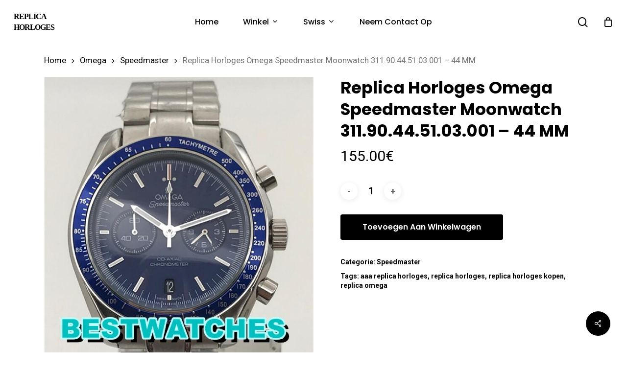

--- FILE ---
content_type: text/html; charset=UTF-8
request_url: https://www.replicahorloges.cc/horloges/replica-horloges-omega-speedmaster-moonwatch-311-90-44-51-03-001-44-mm/
body_size: 16137
content:
<!doctype html>
<html lang="nl-NL" class="no-js">
<head>
	<meta charset="UTF-8">
	<meta name="viewport" content="width=device-width, initial-scale=1, maximum-scale=1, user-scalable=0" /><meta name='robots' content='index, follow, max-image-preview:large, max-snippet:-1, max-video-preview:-1' />

	<!-- This site is optimized with the Yoast SEO plugin v20.4 - https://yoast.com/wordpress/plugins/seo/ -->
	<title>Replica Horloges Omega Speedmaster Moonwatch 311.90.44.51.03.001 - 44 MM - Replica Horloges</title>
	<link rel="canonical" href="https://www.replicahorloges.cc/horloges/replica-horloges-omega-speedmaster-moonwatch-311-90-44-51-03-001-44-mm/" />
	<meta property="og:locale" content="nl_NL" />
	<meta property="og:type" content="article" />
	<meta property="og:title" content="Replica Horloges Omega Speedmaster Moonwatch 311.90.44.51.03.001 - 44 MM - Replica Horloges" />
	<meta property="og:description" content="Brand:&nbsp;Omega&nbsp; Range:&nbsp;Speedmaster Moonwatch Model:&nbsp;311.90.44.51.03.001&nbsp; Gender:&nbsp;Mens Movement:&nbsp;Quartz Case_size:&nbsp;44 MM Case_material:&nbsp;Titanium Bracelet_material:&nbsp;Titanium Dial_type:&nbsp;Blue Baton Water_resistance:&nbsp;Water Resistant All our watches are water resistant but not waterproof; we do..." />
	<meta property="og:url" content="https://www.replicahorloges.cc/horloges/replica-horloges-omega-speedmaster-moonwatch-311-90-44-51-03-001-44-mm/" />
	<meta property="og:site_name" content="Replica Horloges" />
	<meta property="article:modified_time" content="2023-04-06T07:52:29+00:00" />
	<meta name="twitter:card" content="summary_large_image" />
	<script type="application/ld+json" class="yoast-schema-graph">{"@context":"https://schema.org","@graph":[{"@type":"WebPage","@id":"https://www.replicahorloges.cc/horloges/replica-horloges-omega-speedmaster-moonwatch-311-90-44-51-03-001-44-mm/","url":"https://www.replicahorloges.cc/horloges/replica-horloges-omega-speedmaster-moonwatch-311-90-44-51-03-001-44-mm/","name":"Replica Horloges Omega Speedmaster Moonwatch 311.90.44.51.03.001 - 44 MM - Replica Horloges","isPartOf":{"@id":"https://www.replicahorloges.cc/#website"},"primaryImageOfPage":{"@id":"https://www.replicahorloges.cc/horloges/replica-horloges-omega-speedmaster-moonwatch-311-90-44-51-03-001-44-mm/#primaryimage"},"image":{"@id":"https://www.replicahorloges.cc/horloges/replica-horloges-omega-speedmaster-moonwatch-311-90-44-51-03-001-44-mm/#primaryimage"},"thumbnailUrl":"https://www.replicahorloges.cc/wp-content/uploads/2023/04/2-44.jpg","datePublished":"2023-04-06T07:49:46+00:00","dateModified":"2023-04-06T07:52:29+00:00","breadcrumb":{"@id":"https://www.replicahorloges.cc/horloges/replica-horloges-omega-speedmaster-moonwatch-311-90-44-51-03-001-44-mm/#breadcrumb"},"inLanguage":"nl-NL","potentialAction":[{"@type":"ReadAction","target":["https://www.replicahorloges.cc/horloges/replica-horloges-omega-speedmaster-moonwatch-311-90-44-51-03-001-44-mm/"]}]},{"@type":"ImageObject","inLanguage":"nl-NL","@id":"https://www.replicahorloges.cc/horloges/replica-horloges-omega-speedmaster-moonwatch-311-90-44-51-03-001-44-mm/#primaryimage","url":"https://www.replicahorloges.cc/wp-content/uploads/2023/04/2-44.jpg","contentUrl":"https://www.replicahorloges.cc/wp-content/uploads/2023/04/2-44.jpg","width":640,"height":800},{"@type":"BreadcrumbList","@id":"https://www.replicahorloges.cc/horloges/replica-horloges-omega-speedmaster-moonwatch-311-90-44-51-03-001-44-mm/#breadcrumb","itemListElement":[{"@type":"ListItem","position":1,"name":"Home","item":"https://www.replicahorloges.cc/"},{"@type":"ListItem","position":2,"name":"Winkel","item":"https://www.replicahorloges.cc/winkel/"},{"@type":"ListItem","position":3,"name":"Replica Horloges Omega Speedmaster Moonwatch 311.90.44.51.03.001 &#8211; 44 MM"}]},{"@type":"WebSite","@id":"https://www.replicahorloges.cc/#website","url":"https://www.replicahorloges.cc/","name":"Replica Horloges","description":"AAA Replica Horloges, 1: 1 Replica Horloges Kopen","potentialAction":[{"@type":"SearchAction","target":{"@type":"EntryPoint","urlTemplate":"https://www.replicahorloges.cc/?s={search_term_string}"},"query-input":"required name=search_term_string"}],"inLanguage":"nl-NL"}]}</script>
	<!-- / Yoast SEO plugin. -->


<link rel='dns-prefetch' href='//www.replicahorloges.cc' />
<link rel='dns-prefetch' href='//fonts.googleapis.com' />
<link rel="alternate" type="application/rss+xml" title="Replica Horloges &raquo; feed" href="https://www.replicahorloges.cc/feed/" />
<link rel="alternate" type="application/rss+xml" title="Replica Horloges &raquo; reactiesfeed" href="https://www.replicahorloges.cc/comments/feed/" />
<link rel='stylesheet' id='wp-block-library-css' href='https://www.replicahorloges.cc/wp-includes/css/dist/block-library/style.min.css?ver=6.2' type='text/css' media='all' />
<link rel='stylesheet' id='wc-blocks-vendors-style-css' href='https://www.replicahorloges.cc/wp-content/plugins/woocommerce/packages/woocommerce-blocks/build/wc-blocks-vendors-style.css?ver=9.6.6' type='text/css' media='all' />
<link rel='stylesheet' id='wc-blocks-style-css' href='https://www.replicahorloges.cc/wp-content/plugins/woocommerce/packages/woocommerce-blocks/build/wc-blocks-style.css?ver=9.6.6' type='text/css' media='all' />
<link rel='stylesheet' id='yith-wcan-shortcodes-css' href='https://www.replicahorloges.cc/wp-content/plugins/yith-woocommerce-ajax-navigation/assets/css/shortcodes.css?ver=4.20.0' type='text/css' media='all' />
<style id='yith-wcan-shortcodes-inline-css' type='text/css'>
:root{
	--yith-wcan-filters_colors_titles: #434343;
	--yith-wcan-filters_colors_background: #FFFFFF;
	--yith-wcan-filters_colors_accent: #A7144C;
	--yith-wcan-filters_colors_accent_r: 167;
	--yith-wcan-filters_colors_accent_g: 20;
	--yith-wcan-filters_colors_accent_b: 76;
	--yith-wcan-color_swatches_border_radius: 100%;
	--yith-wcan-color_swatches_size: 30px;
	--yith-wcan-labels_style_background: #FFFFFF;
	--yith-wcan-labels_style_background_hover: #A7144C;
	--yith-wcan-labels_style_background_active: #A7144C;
	--yith-wcan-labels_style_text: #434343;
	--yith-wcan-labels_style_text_hover: #FFFFFF;
	--yith-wcan-labels_style_text_active: #FFFFFF;
	--yith-wcan-anchors_style_text: #434343;
	--yith-wcan-anchors_style_text_hover: #A7144C;
	--yith-wcan-anchors_style_text_active: #A7144C;
}
</style>
<link rel='stylesheet' id='classic-theme-styles-css' href='https://www.replicahorloges.cc/wp-includes/css/classic-themes.min.css?ver=6.2' type='text/css' media='all' />
<style id='global-styles-inline-css' type='text/css'>
body{--wp--preset--color--black: #000000;--wp--preset--color--cyan-bluish-gray: #abb8c3;--wp--preset--color--white: #ffffff;--wp--preset--color--pale-pink: #f78da7;--wp--preset--color--vivid-red: #cf2e2e;--wp--preset--color--luminous-vivid-orange: #ff6900;--wp--preset--color--luminous-vivid-amber: #fcb900;--wp--preset--color--light-green-cyan: #7bdcb5;--wp--preset--color--vivid-green-cyan: #00d084;--wp--preset--color--pale-cyan-blue: #8ed1fc;--wp--preset--color--vivid-cyan-blue: #0693e3;--wp--preset--color--vivid-purple: #9b51e0;--wp--preset--gradient--vivid-cyan-blue-to-vivid-purple: linear-gradient(135deg,rgba(6,147,227,1) 0%,rgb(155,81,224) 100%);--wp--preset--gradient--light-green-cyan-to-vivid-green-cyan: linear-gradient(135deg,rgb(122,220,180) 0%,rgb(0,208,130) 100%);--wp--preset--gradient--luminous-vivid-amber-to-luminous-vivid-orange: linear-gradient(135deg,rgba(252,185,0,1) 0%,rgba(255,105,0,1) 100%);--wp--preset--gradient--luminous-vivid-orange-to-vivid-red: linear-gradient(135deg,rgba(255,105,0,1) 0%,rgb(207,46,46) 100%);--wp--preset--gradient--very-light-gray-to-cyan-bluish-gray: linear-gradient(135deg,rgb(238,238,238) 0%,rgb(169,184,195) 100%);--wp--preset--gradient--cool-to-warm-spectrum: linear-gradient(135deg,rgb(74,234,220) 0%,rgb(151,120,209) 20%,rgb(207,42,186) 40%,rgb(238,44,130) 60%,rgb(251,105,98) 80%,rgb(254,248,76) 100%);--wp--preset--gradient--blush-light-purple: linear-gradient(135deg,rgb(255,206,236) 0%,rgb(152,150,240) 100%);--wp--preset--gradient--blush-bordeaux: linear-gradient(135deg,rgb(254,205,165) 0%,rgb(254,45,45) 50%,rgb(107,0,62) 100%);--wp--preset--gradient--luminous-dusk: linear-gradient(135deg,rgb(255,203,112) 0%,rgb(199,81,192) 50%,rgb(65,88,208) 100%);--wp--preset--gradient--pale-ocean: linear-gradient(135deg,rgb(255,245,203) 0%,rgb(182,227,212) 50%,rgb(51,167,181) 100%);--wp--preset--gradient--electric-grass: linear-gradient(135deg,rgb(202,248,128) 0%,rgb(113,206,126) 100%);--wp--preset--gradient--midnight: linear-gradient(135deg,rgb(2,3,129) 0%,rgb(40,116,252) 100%);--wp--preset--duotone--dark-grayscale: url('#wp-duotone-dark-grayscale');--wp--preset--duotone--grayscale: url('#wp-duotone-grayscale');--wp--preset--duotone--purple-yellow: url('#wp-duotone-purple-yellow');--wp--preset--duotone--blue-red: url('#wp-duotone-blue-red');--wp--preset--duotone--midnight: url('#wp-duotone-midnight');--wp--preset--duotone--magenta-yellow: url('#wp-duotone-magenta-yellow');--wp--preset--duotone--purple-green: url('#wp-duotone-purple-green');--wp--preset--duotone--blue-orange: url('#wp-duotone-blue-orange');--wp--preset--font-size--small: 13px;--wp--preset--font-size--medium: 20px;--wp--preset--font-size--large: 36px;--wp--preset--font-size--x-large: 42px;--wp--preset--spacing--20: 0.44rem;--wp--preset--spacing--30: 0.67rem;--wp--preset--spacing--40: 1rem;--wp--preset--spacing--50: 1.5rem;--wp--preset--spacing--60: 2.25rem;--wp--preset--spacing--70: 3.38rem;--wp--preset--spacing--80: 5.06rem;--wp--preset--shadow--natural: 6px 6px 9px rgba(0, 0, 0, 0.2);--wp--preset--shadow--deep: 12px 12px 50px rgba(0, 0, 0, 0.4);--wp--preset--shadow--sharp: 6px 6px 0px rgba(0, 0, 0, 0.2);--wp--preset--shadow--outlined: 6px 6px 0px -3px rgba(255, 255, 255, 1), 6px 6px rgba(0, 0, 0, 1);--wp--preset--shadow--crisp: 6px 6px 0px rgba(0, 0, 0, 1);}:where(.is-layout-flex){gap: 0.5em;}body .is-layout-flow > .alignleft{float: left;margin-inline-start: 0;margin-inline-end: 2em;}body .is-layout-flow > .alignright{float: right;margin-inline-start: 2em;margin-inline-end: 0;}body .is-layout-flow > .aligncenter{margin-left: auto !important;margin-right: auto !important;}body .is-layout-constrained > .alignleft{float: left;margin-inline-start: 0;margin-inline-end: 2em;}body .is-layout-constrained > .alignright{float: right;margin-inline-start: 2em;margin-inline-end: 0;}body .is-layout-constrained > .aligncenter{margin-left: auto !important;margin-right: auto !important;}body .is-layout-constrained > :where(:not(.alignleft):not(.alignright):not(.alignfull)){max-width: var(--wp--style--global--content-size);margin-left: auto !important;margin-right: auto !important;}body .is-layout-constrained > .alignwide{max-width: var(--wp--style--global--wide-size);}body .is-layout-flex{display: flex;}body .is-layout-flex{flex-wrap: wrap;align-items: center;}body .is-layout-flex > *{margin: 0;}:where(.wp-block-columns.is-layout-flex){gap: 2em;}.has-black-color{color: var(--wp--preset--color--black) !important;}.has-cyan-bluish-gray-color{color: var(--wp--preset--color--cyan-bluish-gray) !important;}.has-white-color{color: var(--wp--preset--color--white) !important;}.has-pale-pink-color{color: var(--wp--preset--color--pale-pink) !important;}.has-vivid-red-color{color: var(--wp--preset--color--vivid-red) !important;}.has-luminous-vivid-orange-color{color: var(--wp--preset--color--luminous-vivid-orange) !important;}.has-luminous-vivid-amber-color{color: var(--wp--preset--color--luminous-vivid-amber) !important;}.has-light-green-cyan-color{color: var(--wp--preset--color--light-green-cyan) !important;}.has-vivid-green-cyan-color{color: var(--wp--preset--color--vivid-green-cyan) !important;}.has-pale-cyan-blue-color{color: var(--wp--preset--color--pale-cyan-blue) !important;}.has-vivid-cyan-blue-color{color: var(--wp--preset--color--vivid-cyan-blue) !important;}.has-vivid-purple-color{color: var(--wp--preset--color--vivid-purple) !important;}.has-black-background-color{background-color: var(--wp--preset--color--black) !important;}.has-cyan-bluish-gray-background-color{background-color: var(--wp--preset--color--cyan-bluish-gray) !important;}.has-white-background-color{background-color: var(--wp--preset--color--white) !important;}.has-pale-pink-background-color{background-color: var(--wp--preset--color--pale-pink) !important;}.has-vivid-red-background-color{background-color: var(--wp--preset--color--vivid-red) !important;}.has-luminous-vivid-orange-background-color{background-color: var(--wp--preset--color--luminous-vivid-orange) !important;}.has-luminous-vivid-amber-background-color{background-color: var(--wp--preset--color--luminous-vivid-amber) !important;}.has-light-green-cyan-background-color{background-color: var(--wp--preset--color--light-green-cyan) !important;}.has-vivid-green-cyan-background-color{background-color: var(--wp--preset--color--vivid-green-cyan) !important;}.has-pale-cyan-blue-background-color{background-color: var(--wp--preset--color--pale-cyan-blue) !important;}.has-vivid-cyan-blue-background-color{background-color: var(--wp--preset--color--vivid-cyan-blue) !important;}.has-vivid-purple-background-color{background-color: var(--wp--preset--color--vivid-purple) !important;}.has-black-border-color{border-color: var(--wp--preset--color--black) !important;}.has-cyan-bluish-gray-border-color{border-color: var(--wp--preset--color--cyan-bluish-gray) !important;}.has-white-border-color{border-color: var(--wp--preset--color--white) !important;}.has-pale-pink-border-color{border-color: var(--wp--preset--color--pale-pink) !important;}.has-vivid-red-border-color{border-color: var(--wp--preset--color--vivid-red) !important;}.has-luminous-vivid-orange-border-color{border-color: var(--wp--preset--color--luminous-vivid-orange) !important;}.has-luminous-vivid-amber-border-color{border-color: var(--wp--preset--color--luminous-vivid-amber) !important;}.has-light-green-cyan-border-color{border-color: var(--wp--preset--color--light-green-cyan) !important;}.has-vivid-green-cyan-border-color{border-color: var(--wp--preset--color--vivid-green-cyan) !important;}.has-pale-cyan-blue-border-color{border-color: var(--wp--preset--color--pale-cyan-blue) !important;}.has-vivid-cyan-blue-border-color{border-color: var(--wp--preset--color--vivid-cyan-blue) !important;}.has-vivid-purple-border-color{border-color: var(--wp--preset--color--vivid-purple) !important;}.has-vivid-cyan-blue-to-vivid-purple-gradient-background{background: var(--wp--preset--gradient--vivid-cyan-blue-to-vivid-purple) !important;}.has-light-green-cyan-to-vivid-green-cyan-gradient-background{background: var(--wp--preset--gradient--light-green-cyan-to-vivid-green-cyan) !important;}.has-luminous-vivid-amber-to-luminous-vivid-orange-gradient-background{background: var(--wp--preset--gradient--luminous-vivid-amber-to-luminous-vivid-orange) !important;}.has-luminous-vivid-orange-to-vivid-red-gradient-background{background: var(--wp--preset--gradient--luminous-vivid-orange-to-vivid-red) !important;}.has-very-light-gray-to-cyan-bluish-gray-gradient-background{background: var(--wp--preset--gradient--very-light-gray-to-cyan-bluish-gray) !important;}.has-cool-to-warm-spectrum-gradient-background{background: var(--wp--preset--gradient--cool-to-warm-spectrum) !important;}.has-blush-light-purple-gradient-background{background: var(--wp--preset--gradient--blush-light-purple) !important;}.has-blush-bordeaux-gradient-background{background: var(--wp--preset--gradient--blush-bordeaux) !important;}.has-luminous-dusk-gradient-background{background: var(--wp--preset--gradient--luminous-dusk) !important;}.has-pale-ocean-gradient-background{background: var(--wp--preset--gradient--pale-ocean) !important;}.has-electric-grass-gradient-background{background: var(--wp--preset--gradient--electric-grass) !important;}.has-midnight-gradient-background{background: var(--wp--preset--gradient--midnight) !important;}.has-small-font-size{font-size: var(--wp--preset--font-size--small) !important;}.has-medium-font-size{font-size: var(--wp--preset--font-size--medium) !important;}.has-large-font-size{font-size: var(--wp--preset--font-size--large) !important;}.has-x-large-font-size{font-size: var(--wp--preset--font-size--x-large) !important;}
.wp-block-navigation a:where(:not(.wp-element-button)){color: inherit;}
:where(.wp-block-columns.is-layout-flex){gap: 2em;}
.wp-block-pullquote{font-size: 1.5em;line-height: 1.6;}
</style>
<link rel='stylesheet' id='salient-social-css' href='https://www.replicahorloges.cc/wp-content/plugins/salient-social/css/style.css?ver=1.2' type='text/css' media='all' />
<style id='salient-social-inline-css' type='text/css'>

  .sharing-default-minimal .nectar-love.loved,
  body .nectar-social[data-color-override="override"].fixed > a:before, 
  body .nectar-social[data-color-override="override"].fixed .nectar-social-inner a,
  .sharing-default-minimal .nectar-social[data-color-override="override"] .nectar-social-inner a:hover {
    background-color: #000000;
  }
  .nectar-social.hover .nectar-love.loved,
  .nectar-social.hover > .nectar-love-button a:hover,
  .nectar-social[data-color-override="override"].hover > div a:hover,
  #single-below-header .nectar-social[data-color-override="override"].hover > div a:hover,
  .nectar-social[data-color-override="override"].hover .share-btn:hover,
  .sharing-default-minimal .nectar-social[data-color-override="override"] .nectar-social-inner a {
    border-color: #000000;
  }
  #single-below-header .nectar-social.hover .nectar-love.loved i,
  #single-below-header .nectar-social.hover[data-color-override="override"] a:hover,
  #single-below-header .nectar-social.hover[data-color-override="override"] a:hover i,
  #single-below-header .nectar-social.hover .nectar-love-button a:hover i,
  .nectar-love:hover i,
  .hover .nectar-love:hover .total_loves,
  .nectar-love.loved i,
  .nectar-social.hover .nectar-love.loved .total_loves,
  .nectar-social.hover .share-btn:hover, 
  .nectar-social[data-color-override="override"].hover .nectar-social-inner a:hover,
  .nectar-social[data-color-override="override"].hover > div:hover span,
  .sharing-default-minimal .nectar-social[data-color-override="override"] .nectar-social-inner a:not(:hover) i,
  .sharing-default-minimal .nectar-social[data-color-override="override"] .nectar-social-inner a:not(:hover) {
    color: #000000;
  }
</style>
<link rel='stylesheet' id='photoswipe-css' href='https://www.replicahorloges.cc/wp-content/plugins/woocommerce/assets/css/photoswipe/photoswipe.min.css?ver=7.5.1' type='text/css' media='all' />
<link rel='stylesheet' id='photoswipe-default-skin-css' href='https://www.replicahorloges.cc/wp-content/plugins/woocommerce/assets/css/photoswipe/default-skin/default-skin.min.css?ver=7.5.1' type='text/css' media='all' />
<link rel='stylesheet' id='woocommerce-layout-css' href='https://www.replicahorloges.cc/wp-content/plugins/woocommerce/assets/css/woocommerce-layout.css?ver=7.5.1' type='text/css' media='all' />
<link rel='stylesheet' id='woocommerce-smallscreen-css' href='https://www.replicahorloges.cc/wp-content/plugins/woocommerce/assets/css/woocommerce-smallscreen.css?ver=7.5.1' type='text/css' media='only screen and (max-width: 768px)' />
<link rel='stylesheet' id='woocommerce-general-css' href='https://www.replicahorloges.cc/wp-content/plugins/woocommerce/assets/css/woocommerce.css?ver=7.5.1' type='text/css' media='all' />
<style id='woocommerce-inline-inline-css' type='text/css'>
.woocommerce form .form-row .required { visibility: visible; }
</style>
<link rel='stylesheet' id='font-awesome-css' href='https://www.replicahorloges.cc/wp-content/themes/salient/css/font-awesome-legacy.min.css?ver=4.7.1' type='text/css' media='all' />
<style id='font-awesome-inline-css' type='text/css'>
[data-font="FontAwesome"]:before {font-family: 'FontAwesome' !important;content: attr(data-icon) !important;speak: none !important;font-weight: normal !important;font-variant: normal !important;text-transform: none !important;line-height: 1 !important;font-style: normal !important;-webkit-font-smoothing: antialiased !important;-moz-osx-font-smoothing: grayscale !important;}
</style>
<link rel='stylesheet' id='salient-grid-system-css' href='https://www.replicahorloges.cc/wp-content/themes/salient/css/grid-system.css?ver=13.0.6' type='text/css' media='all' />
<link rel='stylesheet' id='main-styles-css' href='https://www.replicahorloges.cc/wp-content/themes/salient/css/style.css?ver=13.0.6' type='text/css' media='all' />
<link rel='stylesheet' id='nectar-header-layout-centered-menu-css' href='https://www.replicahorloges.cc/wp-content/themes/salient/css/header/header-layout-centered-menu.css?ver=13.0.6' type='text/css' media='all' />
<link rel='stylesheet' id='nectar-element-recent-posts-css' href='https://www.replicahorloges.cc/wp-content/themes/salient/css/elements/element-recent-posts.css?ver=13.0.6' type='text/css' media='all' />
<link rel='stylesheet' id='nectar_default_font_open_sans-css' href='https://fonts.googleapis.com/css?family=Open+Sans%3A300%2C400%2C600%2C700&#038;subset=latin%2Clatin-ext' type='text/css' media='all' />
<link rel='stylesheet' id='responsive-css' href='https://www.replicahorloges.cc/wp-content/themes/salient/css/responsive.css?ver=13.0.6' type='text/css' media='all' />
<link rel='stylesheet' id='nectar-product-style-minimal-css' href='https://www.replicahorloges.cc/wp-content/themes/salient/css/third-party/woocommerce/product-style-minimal.css?ver=13.0.6' type='text/css' media='all' />
<link rel='stylesheet' id='woocommerce-css' href='https://www.replicahorloges.cc/wp-content/themes/salient/css/woocommerce.css?ver=13.0.6' type='text/css' media='all' />
<link rel='stylesheet' id='nectar-woocommerce-single-css' href='https://www.replicahorloges.cc/wp-content/themes/salient/css/third-party/woocommerce/product-single.css?ver=13.0.6' type='text/css' media='all' />
<link rel='stylesheet' id='select2-css' href='https://www.replicahorloges.cc/wp-content/plugins/woocommerce/assets/css/select2.css?ver=7.5.1' type='text/css' media='all' />
<link rel='stylesheet' id='skin-material-css' href='https://www.replicahorloges.cc/wp-content/themes/salient/css/skin-material.css?ver=13.0.6' type='text/css' media='all' />
<link rel='stylesheet' id='salient-wp-menu-dynamic-css' href='https://www.replicahorloges.cc/wp-content/uploads/salient/menu-dynamic.css?ver=80713' type='text/css' media='all' />
<link rel='stylesheet' id='nectar-widget-posts-css' href='https://www.replicahorloges.cc/wp-content/themes/salient/css/elements/widget-nectar-posts.css?ver=13.0.6' type='text/css' media='all' />
<link rel='stylesheet' id='dynamic-css-css' href='https://www.replicahorloges.cc/wp-content/themes/salient/css/salient-dynamic-styles.css?ver=62829' type='text/css' media='all' />
<style id='dynamic-css-inline-css' type='text/css'>
#header-space{background-color:#ffffff}@media only screen and (min-width:1000px){body #ajax-content-wrap.no-scroll{min-height:calc(100vh - 68px);height:calc(100vh - 68px)!important;}}@media only screen and (min-width:1000px){#page-header-wrap.fullscreen-header,#page-header-wrap.fullscreen-header #page-header-bg,html:not(.nectar-box-roll-loaded) .nectar-box-roll > #page-header-bg.fullscreen-header,.nectar_fullscreen_zoom_recent_projects,#nectar_fullscreen_rows:not(.afterLoaded) > div{height:calc(100vh - 67px);}.wpb_row.vc_row-o-full-height.top-level,.wpb_row.vc_row-o-full-height.top-level > .col.span_12{min-height:calc(100vh - 67px);}html:not(.nectar-box-roll-loaded) .nectar-box-roll > #page-header-bg.fullscreen-header{top:68px;}.nectar-slider-wrap[data-fullscreen="true"]:not(.loaded),.nectar-slider-wrap[data-fullscreen="true"]:not(.loaded) .swiper-container{height:calc(100vh - 66px)!important;}.admin-bar .nectar-slider-wrap[data-fullscreen="true"]:not(.loaded),.admin-bar .nectar-slider-wrap[data-fullscreen="true"]:not(.loaded) .swiper-container{height:calc(100vh - 66px - 32px)!important;}}.woocommerce.single-product #single-meta{position:relative!important;top:0!important;margin:0;left:8px;height:auto;}.woocommerce.single-product #single-meta:after{display:block;content:" ";clear:both;height:1px;}.woocommerce ul.products li.product.material,.woocommerce-page ul.products li.product.material{background-color:#ffffff;}.woocommerce ul.products li.product.minimal .product-wrap,.woocommerce ul.products li.product.minimal .background-color-expand,.woocommerce-page ul.products li.product.minimal .product-wrap,.woocommerce-page ul.products li.product.minimal .background-color-expand{background-color:#ffffff;}.screen-reader-text,.nectar-skip-to-content:not(:focus){border:0;clip:rect(1px,1px,1px,1px);clip-path:inset(50%);height:1px;margin:-1px;overflow:hidden;padding:0;position:absolute!important;width:1px;word-wrap:normal!important;}
#top #logo{font-family:Times New Roman;text-transform: uppercase;font-size:16px;}
</style>
<link rel='stylesheet' id='redux-google-fonts-salient_redux-css' href='https://fonts.googleapis.com/css?family=Poppins%3A500%2C600%2C700%2C400%2C400italic%7CRoboto%3A500%2C400%2C700%7CMontserrat%3A500&#038;subset=latin%2Clatin-ext&#038;ver=1680848747' type='text/css' media='all' />
<script type="text/template" id="tmpl-variation-template">
	<div class="woocommerce-variation-description">{{{ data.variation.variation_description }}}</div>
	<div class="woocommerce-variation-price">{{{ data.variation.price_html }}}</div>
	<div class="woocommerce-variation-availability">{{{ data.variation.availability_html }}}</div>
</script>
<script type="text/template" id="tmpl-unavailable-variation-template">
	<p>Dit product is niet beschikbaar. Kies een andere combinatie.</p>
</script>
<script type='text/javascript' src='https://www.replicahorloges.cc/wp-includes/js/jquery/jquery.min.js?ver=3.6.3' id='jquery-core-js'></script>
<script type='text/javascript' src='https://www.replicahorloges.cc/wp-includes/js/jquery/jquery-migrate.min.js?ver=3.4.0' id='jquery-migrate-js'></script>
<script type='text/javascript' src='https://www.replicahorloges.cc/wp-content/plugins/woocommerce/assets/js/jquery-blockui/jquery.blockUI.min.js?ver=2.7.0-wc.7.5.1' id='jquery-blockui-js'></script>
<script type='text/javascript' id='wc-add-to-cart-js-extra'>
/* <![CDATA[ */
var wc_add_to_cart_params = {"ajax_url":"\/wp-admin\/admin-ajax.php","wc_ajax_url":"\/?wc-ajax=%%endpoint%%","i18n_view_cart":"Bekijk winkelwagen","cart_url":"https:\/\/www.replicahorloges.cc\/winkelwagen\/","is_cart":"","cart_redirect_after_add":"no"};
/* ]]> */
</script>
<script type='text/javascript' src='https://www.replicahorloges.cc/wp-content/plugins/woocommerce/assets/js/frontend/add-to-cart.min.js?ver=7.5.1' id='wc-add-to-cart-js'></script>
<script type='text/javascript' src='https://www.replicahorloges.cc/wp-content/plugins/js_composer_salient/assets/js/vendors/woocommerce-add-to-cart.js?ver=6.6.0' id='vc_woocommerce-add-to-cart-js-js'></script>
<link rel="https://api.w.org/" href="https://www.replicahorloges.cc/wp-json/" /><link rel="alternate" type="application/json" href="https://www.replicahorloges.cc/wp-json/wp/v2/product/8038" /><link rel="EditURI" type="application/rsd+xml" title="RSD" href="https://www.replicahorloges.cc/xmlrpc.php?rsd" />
<meta name="generator" content="WordPress 6.2" />
<meta name="generator" content="WooCommerce 7.5.1" />
<link rel='shortlink' href='https://www.replicahorloges.cc/?p=8038' />
<link rel="alternate" type="application/json+oembed" href="https://www.replicahorloges.cc/wp-json/oembed/1.0/embed?url=https%3A%2F%2Fwww.replicahorloges.cc%2Fhorloges%2Freplica-horloges-omega-speedmaster-moonwatch-311-90-44-51-03-001-44-mm%2F" />
<link rel="alternate" type="text/xml+oembed" href="https://www.replicahorloges.cc/wp-json/oembed/1.0/embed?url=https%3A%2F%2Fwww.replicahorloges.cc%2Fhorloges%2Freplica-horloges-omega-speedmaster-moonwatch-311-90-44-51-03-001-44-mm%2F&#038;format=xml" />
<script type="text/javascript"> var root = document.getElementsByTagName( "html" )[0]; root.setAttribute( "class", "js" ); </script>	<noscript><style>.woocommerce-product-gallery{ opacity: 1 !important; }</style></noscript>
	<meta name="generator" content="Powered by WPBakery Page Builder - drag and drop page builder for WordPress."/>
<noscript><style> .wpb_animate_when_almost_visible { opacity: 1; }</style></noscript></head><body class="product-template-default single single-product postid-8038 theme-salient woocommerce woocommerce-page woocommerce-no-js yith-wcan-free material wpb-js-composer js-comp-ver-6.6.0 vc_responsive" data-footer-reveal="false" data-footer-reveal-shadow="none" data-header-format="centered-menu" data-body-border="off" data-boxed-style="" data-header-breakpoint="1000" data-dropdown-style="minimal" data-cae="easeOutQuart" data-cad="700" data-megamenu-width="full-width" data-aie="none" data-ls="fancybox" data-apte="standard" data-hhun="0" data-fancy-form-rcs="1" data-form-style="default" data-form-submit="regular" data-is="minimal" data-button-style="slightly_rounded_shadow" data-user-account-button="false" data-flex-cols="true" data-col-gap="default" data-header-inherit-rc="false" data-header-search="true" data-animated-anchors="true" data-ajax-transitions="false" data-full-width-header="true" data-slide-out-widget-area="true" data-slide-out-widget-area-style="slide-out-from-right" data-user-set-ocm="off" data-loading-animation="none" data-bg-header="false" data-responsive="1" data-ext-responsive="true" data-ext-padding="90" data-header-resize="1" data-header-color="custom" data-cart="true" data-remove-m-parallax="" data-remove-m-video-bgs="" data-m-animate="0" data-force-header-trans-color="light" data-smooth-scrolling="0" data-permanent-transparent="false" >
	
	<script type="text/javascript">
	 (function(window, document) {

		 if(navigator.userAgent.match(/(Android|iPod|iPhone|iPad|BlackBerry|IEMobile|Opera Mini)/)) {
			 document.body.className += " using-mobile-browser ";
		 }

		 if( !("ontouchstart" in window) ) {

			 var body = document.querySelector("body");
			 var winW = window.innerWidth;
			 var bodyW = body.clientWidth;

			 if (winW > bodyW + 4) {
				 body.setAttribute("style", "--scroll-bar-w: " + (winW - bodyW - 4) + "px");
			 } else {
				 body.setAttribute("style", "--scroll-bar-w: 0px");
			 }
		 }

	 })(window, document);
   </script><a href="#ajax-content-wrap" class="nectar-skip-to-content">Skip to main content</a><div class="ocm-effect-wrap"><div class="ocm-effect-wrap-inner">	
	<div id="header-space"  data-header-mobile-fixed='1'></div> 
	
		<div id="header-outer" data-has-menu="true" data-has-buttons="yes" data-header-button_style="default" data-using-pr-menu="false" data-mobile-fixed="1" data-ptnm="false" data-lhe="default" data-user-set-bg="#ffffff" data-format="centered-menu" data-permanent-transparent="false" data-megamenu-rt="1" data-remove-fixed="0" data-header-resize="1" data-cart="true" data-transparency-option="" data-box-shadow="small" data-shrink-num="6" data-using-secondary="0" data-using-logo="0" data-logo-height="22" data-m-logo-height="24" data-padding="23" data-full-width="true" data-condense="false" >
		
<div id="search-outer" class="nectar">
	<div id="search">
		<div class="container">
			 <div id="search-box">
				 <div class="inner-wrap">
					 <div class="col span_12">
						  <form role="search" action="https://www.replicahorloges.cc/" method="GET">
														 <input type="text" name="s" id="s" value="" aria-label="Search" placeholder="Search" />
							 
						<span>Hit enter to search or ESC to close</span>
												</form>
					</div><!--/span_12-->
				</div><!--/inner-wrap-->
			 </div><!--/search-box-->
			 <div id="close"><a href="#"><span class="screen-reader-text">Close Search</span>
				<span class="close-wrap"> <span class="close-line close-line1"></span> <span class="close-line close-line2"></span> </span>				 </a></div>
		 </div><!--/container-->
	</div><!--/search-->
</div><!--/search-outer-->

<header id="top">
	<div class="container">
		<div class="row">
			<div class="col span_3">
								<a id="logo" href="https://www.replicahorloges.cc" data-supplied-ml-starting-dark="false" data-supplied-ml-starting="false" data-supplied-ml="false" class="no-image">
					Replica Horloges				</a>
							</div><!--/span_3-->

			<div class="col span_9 col_last">
									<a class="mobile-search" href="#searchbox"><span class="nectar-icon icon-salient-search" aria-hidden="true"></span><span class="screen-reader-text">search</span></a>
					
						<a id="mobile-cart-link" data-cart-style="dropdown" href="https://www.replicahorloges.cc/winkelwagen/"><i class="icon-salient-cart"></i><div class="cart-wrap"><span>0 </span></div></a>
																			<div class="slide-out-widget-area-toggle mobile-icon slide-out-from-right" data-custom-color="false" data-icon-animation="simple-transform">
						<div> <a href="#sidewidgetarea" aria-label="Navigation Menu" aria-expanded="false" class="closed">
							<span class="screen-reader-text">Menu</span><span aria-hidden="true"> <i class="lines-button x2"> <i class="lines"></i> </i> </span>
						</a></div>
					</div>
				
									<nav>
													<ul class="sf-menu">
								<li id="menu-item-10987" class="menu-item menu-item-type-custom menu-item-object-custom menu-item-home nectar-regular-menu-item menu-item-10987"><a href="https://www.replicahorloges.cc/"><span class="menu-title-text">Home</span></a></li>
<li id="menu-item-11014" class="menu-item menu-item-type-custom menu-item-object-custom menu-item-has-children nectar-regular-menu-item sf-with-ul menu-item-11014"><a href="/winkel/"><span class="menu-title-text">Winkel</span><span class="sf-sub-indicator"><i class="fa fa-angle-down icon-in-menu" aria-hidden="true"></i></span></a>
<ul class="sub-menu">
	<li id="menu-item-11006" class="menu-item menu-item-type-taxonomy menu-item-object-product_cat nectar-regular-menu-item menu-item-11006"><a href="https://www.replicahorloges.cc/horloges-categorie/rolex/"><span class="menu-title-text">Rolex</span></a></li>
	<li id="menu-item-10992" class="menu-item menu-item-type-taxonomy menu-item-object-product_cat nectar-regular-menu-item menu-item-10992"><a href="https://www.replicahorloges.cc/horloges-categorie/breitling/"><span class="menu-title-text">Breitling</span></a></li>
	<li id="menu-item-10997" class="menu-item menu-item-type-taxonomy menu-item-object-product_cat current-product-ancestor nectar-regular-menu-item menu-item-10997"><a href="https://www.replicahorloges.cc/horloges-categorie/omega/"><span class="menu-title-text">Omega</span></a></li>
	<li id="menu-item-10993" class="menu-item menu-item-type-taxonomy menu-item-object-product_cat nectar-regular-menu-item menu-item-10993"><a href="https://www.replicahorloges.cc/horloges-categorie/cartier/"><span class="menu-title-text">Cartier</span></a></li>
	<li id="menu-item-11004" class="menu-item menu-item-type-taxonomy menu-item-object-product_cat nectar-regular-menu-item menu-item-11004"><a href="https://www.replicahorloges.cc/horloges-categorie/panerai/"><span class="menu-title-text">Panerai</span></a></li>
	<li id="menu-item-10995" class="menu-item menu-item-type-taxonomy menu-item-object-product_cat nectar-regular-menu-item menu-item-10995"><a href="https://www.replicahorloges.cc/horloges-categorie/hublot/"><span class="menu-title-text">Hublot</span></a></li>
	<li id="menu-item-10996" class="menu-item menu-item-type-taxonomy menu-item-object-product_cat nectar-regular-menu-item menu-item-10996"><a href="https://www.replicahorloges.cc/horloges-categorie/iwc/"><span class="menu-title-text">IWC</span></a></li>
	<li id="menu-item-10989" class="menu-item menu-item-type-taxonomy menu-item-object-product_cat nectar-regular-menu-item menu-item-10989"><a href="https://www.replicahorloges.cc/horloges-categorie/audemars-piguet/"><span class="menu-title-text">Audemars Piguet</span></a></li>
	<li id="menu-item-10990" class="menu-item menu-item-type-taxonomy menu-item-object-product_cat nectar-regular-menu-item menu-item-10990"><a href="https://www.replicahorloges.cc/horloges-categorie/bell-and-ross/"><span class="menu-title-text">Bell and Ross</span></a></li>
	<li id="menu-item-10994" class="menu-item menu-item-type-taxonomy menu-item-object-product_cat nectar-regular-menu-item menu-item-10994"><a href="https://www.replicahorloges.cc/horloges-categorie/franck-muller/"><span class="menu-title-text">Franck Muller</span></a></li>
	<li id="menu-item-11005" class="menu-item menu-item-type-taxonomy menu-item-object-product_cat nectar-regular-menu-item menu-item-11005"><a href="https://www.replicahorloges.cc/horloges-categorie/patek-philippe/"><span class="menu-title-text">Patek Philippe</span></a></li>
	<li id="menu-item-11011" class="menu-item menu-item-type-taxonomy menu-item-object-product_cat nectar-regular-menu-item menu-item-11011"><a href="https://www.replicahorloges.cc/horloges-categorie/tag-heuer/"><span class="menu-title-text">Tag Heuer</span></a></li>
	<li id="menu-item-10988" class="menu-item menu-item-type-taxonomy menu-item-object-product_cat nectar-regular-menu-item menu-item-10988"><a href="https://www.replicahorloges.cc/horloges-categorie/a-lange-sohne/"><span class="menu-title-text">A.Lange &amp; Sohne</span></a></li>
	<li id="menu-item-11012" class="menu-item menu-item-type-taxonomy menu-item-object-product_cat nectar-regular-menu-item menu-item-11012"><a href="https://www.replicahorloges.cc/horloges-categorie/u-boat/"><span class="menu-title-text">U-Boat</span></a></li>
	<li id="menu-item-11013" class="menu-item menu-item-type-taxonomy menu-item-object-product_cat nectar-regular-menu-item menu-item-11013"><a href="https://www.replicahorloges.cc/horloges-categorie/vacheron-constantin/"><span class="menu-title-text">Vacheron Constantin</span></a></li>
	<li id="menu-item-10991" class="menu-item menu-item-type-taxonomy menu-item-object-product_cat nectar-regular-menu-item menu-item-10991"><a href="https://www.replicahorloges.cc/horloges-categorie/box/"><span class="menu-title-text">BOX</span></a></li>
</ul>
</li>
<li id="menu-item-11007" class="menu-item menu-item-type-taxonomy menu-item-object-product_cat menu-item-has-children nectar-regular-menu-item sf-with-ul menu-item-11007"><a href="https://www.replicahorloges.cc/horloges-categorie/swiss/"><span class="menu-title-text">Swiss</span><span class="sf-sub-indicator"><i class="fa fa-angle-down icon-in-menu" aria-hidden="true"></i></span></a>
<ul class="sub-menu">
	<li id="menu-item-11010" class="menu-item menu-item-type-taxonomy menu-item-object-product_cat nectar-regular-menu-item menu-item-11010"><a href="https://www.replicahorloges.cc/horloges-categorie/swiss/rolex-swiss/"><span class="menu-title-text">Rolex</span></a></li>
	<li id="menu-item-10999" class="menu-item menu-item-type-taxonomy menu-item-object-product_cat nectar-regular-menu-item menu-item-10999"><a href="https://www.replicahorloges.cc/horloges-categorie/swiss/breitling-swiss/"><span class="menu-title-text">Breitling</span></a></li>
	<li id="menu-item-11003" class="menu-item menu-item-type-taxonomy menu-item-object-product_cat nectar-regular-menu-item menu-item-11003"><a href="https://www.replicahorloges.cc/horloges-categorie/swiss/omega-swiss/"><span class="menu-title-text">Omega</span></a></li>
	<li id="menu-item-11000" class="menu-item menu-item-type-taxonomy menu-item-object-product_cat nectar-regular-menu-item menu-item-11000"><a href="https://www.replicahorloges.cc/horloges-categorie/swiss/cartier-swiss/"><span class="menu-title-text">Cartier</span></a></li>
	<li id="menu-item-11002" class="menu-item menu-item-type-taxonomy menu-item-object-product_cat nectar-regular-menu-item menu-item-11002"><a href="https://www.replicahorloges.cc/horloges-categorie/swiss/iwc-swiss/"><span class="menu-title-text">IWC</span></a></li>
	<li id="menu-item-11008" class="menu-item menu-item-type-taxonomy menu-item-object-product_cat nectar-regular-menu-item menu-item-11008"><a href="https://www.replicahorloges.cc/horloges-categorie/swiss/panerai-swiss/"><span class="menu-title-text">Panerai</span></a></li>
	<li id="menu-item-10998" class="menu-item menu-item-type-taxonomy menu-item-object-product_cat nectar-regular-menu-item menu-item-10998"><a href="https://www.replicahorloges.cc/horloges-categorie/swiss/audemars-piguet-swiss/"><span class="menu-title-text">Audemars Piguet</span></a></li>
	<li id="menu-item-11001" class="menu-item menu-item-type-taxonomy menu-item-object-product_cat nectar-regular-menu-item menu-item-11001"><a href="https://www.replicahorloges.cc/horloges-categorie/swiss/hublot-swiss/"><span class="menu-title-text">Hublot</span></a></li>
	<li id="menu-item-11009" class="menu-item menu-item-type-taxonomy menu-item-object-product_cat nectar-regular-menu-item menu-item-11009"><a href="https://www.replicahorloges.cc/horloges-categorie/swiss/patek-philippe-swiss/"><span class="menu-title-text">Patek Philippe</span></a></li>
</ul>
</li>
<li id="menu-item-11030" class="menu-item menu-item-type-post_type menu-item-object-page nectar-regular-menu-item menu-item-11030"><a href="https://www.replicahorloges.cc/neem-contact-op/"><span class="menu-title-text">Neem Contact Op</span></a></li>
							</ul>
													<ul class="buttons sf-menu" data-user-set-ocm="off">

								<li id="search-btn"><div><a href="#searchbox"><span class="icon-salient-search" aria-hidden="true"></span><span class="screen-reader-text">search</span></a></div> </li><li class="nectar-woo-cart">
			<div class="cart-outer" data-user-set-ocm="off" data-cart-style="dropdown">
				<div class="cart-menu-wrap">
					<div class="cart-menu">
						<a class="cart-contents" href="https://www.replicahorloges.cc/winkelwagen/"><div class="cart-icon-wrap"><i class="icon-salient-cart" aria-hidden="true"></i> <div class="cart-wrap"><span>0 </span></div> </div></a>
					</div>
				</div>

									<div class="cart-notification">
						<span class="item-name"></span> was successfully added to your cart.					</div>
				
				<div class="widget woocommerce widget_shopping_cart"><h2 class="widgettitle">Winkelwagen</h2><div class="widget_shopping_cart_content"></div></div>
			</div>

			</li>
							</ul>
						
					</nav>

					<div class="logo-spacing" data-using-image="false">Replica Horloges</div>
				</div><!--/span_9-->

				
			</div><!--/row-->
					</div><!--/container-->
	</header>		
	</div>
		<div id="ajax-content-wrap">

	<div class="container-wrap" data-midnight="dark"><div class="container main-content"><div class="row"><nav class="woocommerce-breadcrumb" itemprop="breadcrumb"><span><a href="https://www.replicahorloges.cc">Home</a></span> <i class="fa fa-angle-right"></i> <span><a href="https://www.replicahorloges.cc/horloges-categorie/omega/">Omega</a></span> <i class="fa fa-angle-right"></i> <span><a href="https://www.replicahorloges.cc/horloges-categorie/omega/speedmaster/">Speedmaster</a></span> <i class="fa fa-angle-right"></i> <span>Replica Horloges Omega Speedmaster Moonwatch 311.90.44.51.03.001 &#8211; 44 MM</span></nav>
					
			<div class="woocommerce-notices-wrapper"></div>
	<div itemscope data-project-style="minimal" data-gallery-variant="default" data-n-lazy="off" data-hide-product-sku="1" data-gallery-style="ios_slider" data-tab-pos="fullwidth" id="product-8038" class="product type-product post-8038 status-publish first instock product_cat-speedmaster product_tag-aaa-replica-horloges product_tag-replica-horloges product_tag-replica-horloges-kopen product_tag-replica-omega has-post-thumbnail shipping-taxable purchasable product-type-simple">

	<div class="nectar-prod-wrap"><div class='span_5 col single-product-main-image'>    <div class="woocommerce-product-gallery woocommerce-product-gallery--with-images images" data-has-gallery-imgs="true">

    	<div class="flickity product-slider">

				<div class="slider generate-markup">

					
	        <div class="slide">
	        	<div data-thumb="https://www.replicahorloges.cc/wp-content/uploads/2023/04/2-44.jpg" class="woocommerce-product-gallery__image easyzoom">
	          	<a href="https://www.replicahorloges.cc/wp-content/uploads/2023/04/2-44.jpg" class="no-ajaxy"><img width="640" height="800" src="https://www.replicahorloges.cc/wp-content/uploads/2023/04/2-44.jpg" class="attachment-shop_single size-shop_single wp-post-image" alt="" decoding="async" title="2-44.jpg" data-caption="" data-src="https://www.replicahorloges.cc/wp-content/uploads/2023/04/2-44.jpg" data-large_image="https://www.replicahorloges.cc/wp-content/uploads/2023/04/2-44.jpg" data-large_image_width="640" data-large_image_height="800" srcset="https://www.replicahorloges.cc/wp-content/uploads/2023/04/2-44.jpg 640w, https://www.replicahorloges.cc/wp-content/uploads/2023/04/2-44-240x300.jpg 240w, https://www.replicahorloges.cc/wp-content/uploads/2023/04/2-44-300x375.jpg 300w, https://www.replicahorloges.cc/wp-content/uploads/2023/04/2-44-600x750.jpg 600w" sizes="(max-width: 640px) 100vw, 640px" /></a>
	          </div>	        </div>

					<div class="slide"><div class="woocommerce-product-gallery__image easyzoom" data-thumb="https://www.replicahorloges.cc/wp-content/uploads/2023/04/2-44.jpg"><a href="https://www.replicahorloges.cc/wp-content/uploads/2023/04/2_1-36.jpg" class="no-ajaxy"><img width="640" height="800" src="https://www.replicahorloges.cc/wp-content/uploads/2023/04/2_1-36.jpg" class="attachment-shop_single size-shop_single" alt="" decoding="async" loading="lazy" data-caption="" data-src="https://www.replicahorloges.cc/wp-content/uploads/2023/04/2_1-36.jpg" data-large_image="https://www.replicahorloges.cc/wp-content/uploads/2023/04/2_1-36.jpg" data-large_image_width="640" data-large_image_height="800" srcset="https://www.replicahorloges.cc/wp-content/uploads/2023/04/2_1-36.jpg 640w, https://www.replicahorloges.cc/wp-content/uploads/2023/04/2_1-36-240x300.jpg 240w, https://www.replicahorloges.cc/wp-content/uploads/2023/04/2_1-36-300x375.jpg 300w, https://www.replicahorloges.cc/wp-content/uploads/2023/04/2_1-36-600x750.jpg 600w" sizes="(max-width: 640px) 100vw, 640px" /></a></div></div><div class="slide"><div class="woocommerce-product-gallery__image easyzoom" data-thumb="https://www.replicahorloges.cc/wp-content/uploads/2023/04/2-44.jpg"><a href="https://www.replicahorloges.cc/wp-content/uploads/2023/04/2_2-36.jpg" class="no-ajaxy"><img width="640" height="800" src="https://www.replicahorloges.cc/wp-content/uploads/2023/04/2_2-36.jpg" class="attachment-shop_single size-shop_single" alt="" decoding="async" loading="lazy" data-caption="" data-src="https://www.replicahorloges.cc/wp-content/uploads/2023/04/2_2-36.jpg" data-large_image="https://www.replicahorloges.cc/wp-content/uploads/2023/04/2_2-36.jpg" data-large_image_width="640" data-large_image_height="800" srcset="https://www.replicahorloges.cc/wp-content/uploads/2023/04/2_2-36.jpg 640w, https://www.replicahorloges.cc/wp-content/uploads/2023/04/2_2-36-240x300.jpg 240w, https://www.replicahorloges.cc/wp-content/uploads/2023/04/2_2-36-300x375.jpg 300w, https://www.replicahorloges.cc/wp-content/uploads/2023/04/2_2-36-600x750.jpg 600w" sizes="(max-width: 640px) 100vw, 640px" /></a></div></div>
			</div>
		</div>
		
			
					
				<div class="flickity product-thumbs">
					<div class="slider generate-markup">
															<div class="slide thumb active"><div class="thumb-inner"><img width="640" height="800" src="https://www.replicahorloges.cc/wp-content/uploads/2023/04/2-44.jpg" class="attachment-shop_thumbnail size-shop_thumbnail wp-post-image" alt="" decoding="async" loading="lazy" srcset="https://www.replicahorloges.cc/wp-content/uploads/2023/04/2-44.jpg 640w, https://www.replicahorloges.cc/wp-content/uploads/2023/04/2-44-240x300.jpg 240w, https://www.replicahorloges.cc/wp-content/uploads/2023/04/2-44-300x375.jpg 300w, https://www.replicahorloges.cc/wp-content/uploads/2023/04/2-44-600x750.jpg 600w" sizes="(max-width: 640px) 100vw, 640px" /></div></div>
							<div class="thumb slide"><div class="thumb-inner"><img width="640" height="800" src="https://www.replicahorloges.cc/wp-content/uploads/2023/04/2_1-36.jpg" class="attachment-shop_thumbnail size-shop_thumbnail" alt="" decoding="async" loading="lazy" srcset="https://www.replicahorloges.cc/wp-content/uploads/2023/04/2_1-36.jpg 640w, https://www.replicahorloges.cc/wp-content/uploads/2023/04/2_1-36-240x300.jpg 240w, https://www.replicahorloges.cc/wp-content/uploads/2023/04/2_1-36-300x375.jpg 300w, https://www.replicahorloges.cc/wp-content/uploads/2023/04/2_1-36-600x750.jpg 600w" sizes="(max-width: 640px) 100vw, 640px" /></div></div><div class="thumb slide"><div class="thumb-inner"><img width="640" height="800" src="https://www.replicahorloges.cc/wp-content/uploads/2023/04/2_2-36.jpg" class="attachment-shop_thumbnail size-shop_thumbnail" alt="" decoding="async" loading="lazy" srcset="https://www.replicahorloges.cc/wp-content/uploads/2023/04/2_2-36.jpg 640w, https://www.replicahorloges.cc/wp-content/uploads/2023/04/2_2-36-240x300.jpg 240w, https://www.replicahorloges.cc/wp-content/uploads/2023/04/2_2-36-300x375.jpg 300w, https://www.replicahorloges.cc/wp-content/uploads/2023/04/2_2-36-600x750.jpg 600w" sizes="(max-width: 640px) 100vw, 640px" /></div></div>				</div>
			</div>
				</div>

</div>
	<div class="summary entry-summary">

		<h1 class="product_title entry-title nectar-inherit-default">Replica Horloges Omega Speedmaster Moonwatch 311.90.44.51.03.001 &#8211; 44 MM</h1><p class="price nectar-inherit-default"><span class="woocommerce-Price-amount amount"><bdi>155.00<span class="woocommerce-Price-currencySymbol">&euro;</span></bdi></span></p>

	
	<form class="cart" action="https://www.replicahorloges.cc/horloges/replica-horloges-omega-speedmaster-moonwatch-311-90-44-51-03-001-44-mm/" method="post" enctype='multipart/form-data'>
		
		<div class="quantity">
	<input type="button" value="-" class="minus" />	<label class="screen-reader-text" for="quantity_69671efd6354c">Replica Horloges Omega Speedmaster Moonwatch 311.90.44.51.03.001 - 44 MM aantal</label>
	<input
		type="number"
				id="quantity_69671efd6354c"
		class="input-text qty text"
		name="quantity"
		value="1"
		title="Aantal"
		size="4"
		min="1"
		max=""
					step="1"
			placeholder=""
			inputmode="numeric"
			autocomplete="off"
			/>
	<input type="button" value="+" class="plus" /></div>

		<button type="submit" name="add-to-cart" value="8038" class="single_add_to_cart_button button alt wp-element-button">Toevoegen aan winkelwagen</button>

			</form>

	
<div class="product_meta">

	
	
		<span class="sku_wrapper">Artikelnummer: <span class="sku">GBF557</span></span>

	
	<span class="posted_in">Categorie: <a href="https://www.replicahorloges.cc/horloges-categorie/omega/speedmaster/" rel="tag">Speedmaster</a></span>
	<span class="tagged_as">Tags: <a href="https://www.replicahorloges.cc/horloges-tag/aaa-replica-horloges/" rel="tag">aaa replica horloges</a>, <a href="https://www.replicahorloges.cc/horloges-tag/replica-horloges/" rel="tag">replica horloges</a>, <a href="https://www.replicahorloges.cc/horloges-tag/replica-horloges-kopen/" rel="tag">replica horloges kopen</a>, <a href="https://www.replicahorloges.cc/horloges-tag/replica-omega/" rel="tag">replica omega</a></span>
	
</div>

	</div><!-- .summary -->

	</div><div class="after-product-summary-clear"></div>
	<div class="woocommerce-tabs wc-tabs-wrapper full-width-tabs" data-tab-style="fullwidth">

		<div class="full-width-content" data-tab-style="fullwidth"> <div class="tab-container container">
		<ul class="tabs wc-tabs" role="tablist">
							<li class="description_tab" id="tab-title-description" role="tab" aria-controls="tab-description">
					<a href="#tab-description">
						Beschrijving					</a>
				</li>
					</ul>

		</div></div>
					<div class="woocommerce-Tabs-panel woocommerce-Tabs-panel--description panel entry-content wc-tab" id="tab-description" role="tabpanel" aria-labelledby="tab-title-description">
				
<p class="text">
<p style="text-align:start; margin-bottom:10px"><strong style="box-sizing:border-box; font-weight:bold">Brand:</strong>&nbsp;Omega&nbsp;</p>
<p style="text-align:start; margin-bottom:10px"><strong style="box-sizing:border-box; font-weight:bold">Range:</strong>&nbsp;Speedmaster Moonwatch</p>
<p style="text-align:start; margin-bottom:10px"><strong style="box-sizing:border-box; font-weight:bold">Model:</strong>&nbsp;311.90.44.51.03.001&nbsp;</p>
<p style="text-align:start; margin-bottom:10px"><strong style="box-sizing:border-box; font-weight:bold">Gender:</strong>&nbsp;Mens</p>
<p style="text-align:start; margin-bottom:10px"><strong style="box-sizing:border-box; font-weight:bold">Movement:</strong>&nbsp;Quartz</p>
<p style="text-align:start; margin-bottom:10px"><strong style="box-sizing:border-box; font-weight:bold">Case_size:</strong>&nbsp;44 MM</p>
<p style="text-align:start; margin-bottom:10px"><strong style="box-sizing:border-box; font-weight:bold">Case_material:</strong>&nbsp;Titanium</p>
<p style="text-align:start; margin-bottom:10px"><strong style="box-sizing:border-box; font-weight:bold">Bracelet_material:</strong>&nbsp;Titanium</p>
<p style="text-align:start; margin-bottom:10px"><strong style="box-sizing:border-box; font-weight:bold">Dial_type:</strong>&nbsp;Blue Baton</p>
<p style="text-align:start; margin-bottom:10px"><strong style="box-sizing:border-box; font-weight:bold">Water_resistance:</strong>&nbsp;Water Resistant</p>
<p style="text-align:start; margin-bottom:10px">All our watches are water resistant but not waterproof; we do not recommend swimming with them or taking showers with them. Taking the watches underwater will revoke their guarantee.</p></p>
			</div>
		
			</div>

<div class="clear"></div>
	<section class="related products">

					<h2>Gerelateerde producten</h2>
				
		
  <ul class="products columns-4" data-n-lazy="off" data-rm-m-hover="off" data-n-desktop-columns="default" data-n-desktop-small-columns="default" data-n-tablet-columns="default" data-n-phone-columns="default" data-product-style="minimal">



			
					
	<li class="minimal product type-product post-5908 status-publish first instock product_cat-a-lange-sohne product_tag-aaa-replica-horloges product_tag-replica-horloges product_tag-replica-horloges-kopen has-post-thumbnail shipping-taxable purchasable product-type-simple" >


	

				 <div class="background-color-expand"></div>
	   <div class="product-wrap">
			<a href="https://www.replicahorloges.cc/horloges/replica-horloges-a-lange-sohne-lange-1-moon-phase-139-032-44-mm-2/" aria-label="Replica Horloges A. Lange & Sohne Lange 1 Moon Phase 139.032 - 44 MM"><img width="300" height="375" src="https://www.replicahorloges.cc/wp-content/uploads/2023/04/1-11-300x375.jpg" class="attachment-woocommerce_thumbnail size-woocommerce_thumbnail" alt="" decoding="async" loading="lazy" srcset="https://www.replicahorloges.cc/wp-content/uploads/2023/04/1-11-300x375.jpg 300w, https://www.replicahorloges.cc/wp-content/uploads/2023/04/1-11-600x750.jpg 600w, https://www.replicahorloges.cc/wp-content/uploads/2023/04/1-11-240x300.jpg 240w, https://www.replicahorloges.cc/wp-content/uploads/2023/04/1-11.jpg 640w" sizes="(max-width: 300px) 100vw, 300px" /></a><div class="product-meta"><a href="https://www.replicahorloges.cc/horloges/replica-horloges-a-lange-sohne-lange-1-moon-phase-139-032-44-mm-2/"><h2 class="woocommerce-loop-product__title">Replica Horloges A. Lange &#038; Sohne Lange 1 Moon Phase 139.032 &#8211; 44 MM</h2></a><div class="price-hover-wrap">
	<span class="price"><span class="woocommerce-Price-amount amount"><bdi>171.00<span class="woocommerce-Price-currencySymbol">&euro;</span></bdi></span></span>
<div class="product-add-to-cart" data-nectar-quickview="true"><a href="?add-to-cart=5908" data-quantity="1" class="button wp-element-button product_type_simple add_to_cart_button ajax_add_to_cart" data-product_id="5908" data-product_sku="GBF005" aria-label="Voeg &#039;Replica Horloges A. Lange &amp; Sohne Lange 1 Moon Phase 139.032 - 44 MM&#039; toe aan je winkelwagen" rel="nofollow"><i class="normal icon-salient-cart"></i><span>Toevoegen aan winkelwagen</span></a><a class="nectar_quick_view no-ajaxy " data-product-id="5908"> <i class="normal icon-salient-m-eye"></i>
	    <span>Quick View</span></a></div>
				</div>
			</div></div>		
	  

		
	

	
</li>
			
					
	<li class="minimal product type-product post-5909 status-publish instock product_cat-a-lange-sohne product_tag-aaa-replica-horloges product_tag-replica-horloges product_tag-replica-horloges-kopen has-post-thumbnail shipping-taxable purchasable product-type-simple" >


	

				 <div class="background-color-expand"></div>
	   <div class="product-wrap">
			<a href="https://www.replicahorloges.cc/horloges/replica-horloges-a-lange-sohne-new-44-mm/" aria-label="Replica Horloges A. Lange & Sohne New - 44 MM"><img width="300" height="374" src="https://www.replicahorloges.cc/wp-content/uploads/2023/04/2-300x374.jpg" class="attachment-woocommerce_thumbnail size-woocommerce_thumbnail" alt="" decoding="async" loading="lazy" srcset="https://www.replicahorloges.cc/wp-content/uploads/2023/04/2-300x374.jpg 300w, https://www.replicahorloges.cc/wp-content/uploads/2023/04/2-600x748.jpg 600w, https://www.replicahorloges.cc/wp-content/uploads/2023/04/2-241x300.jpg 241w, https://www.replicahorloges.cc/wp-content/uploads/2023/04/2.jpg 640w" sizes="(max-width: 300px) 100vw, 300px" /></a><div class="product-meta"><a href="https://www.replicahorloges.cc/horloges/replica-horloges-a-lange-sohne-new-44-mm/"><h2 class="woocommerce-loop-product__title">Replica Horloges A. Lange &#038; Sohne New &#8211; 44 MM</h2></a><div class="price-hover-wrap">
	<span class="price"><span class="woocommerce-Price-amount amount"><bdi>162.00<span class="woocommerce-Price-currencySymbol">&euro;</span></bdi></span></span>
<div class="product-add-to-cart" data-nectar-quickview="true"><a href="?add-to-cart=5909" data-quantity="1" class="button wp-element-button product_type_simple add_to_cart_button ajax_add_to_cart" data-product_id="5909" data-product_sku="GBF006" aria-label="Voeg &#039;Replica Horloges A. Lange &amp; Sohne New - 44 MM&#039; toe aan je winkelwagen" rel="nofollow"><i class="normal icon-salient-cart"></i><span>Toevoegen aan winkelwagen</span></a><a class="nectar_quick_view no-ajaxy " data-product-id="5909"> <i class="normal icon-salient-m-eye"></i>
	    <span>Quick View</span></a></div>
				</div>
			</div></div>		
	  

		
	

	
</li>
			
					
	<li class="minimal product type-product post-5912 status-publish instock product_cat-breitling-swiss product_tag-aaa-replica-horloges product_tag-replica-horloges product_tag-replica-horloges-kopen has-post-thumbnail shipping-taxable purchasable product-type-simple" >


	

				 <div class="background-color-expand"></div>
	   <div class="product-wrap">
			<a href="https://www.replicahorloges.cc/horloges/aaa-swiss-breitling-11-replica-horloges/" aria-label="AAA Swiss Breitling 1:1 Replica Horloges"><img width="300" height="375" src="https://www.replicahorloges.cc/wp-content/uploads/2023/04/1-1-300x375.jpg" class="attachment-woocommerce_thumbnail size-woocommerce_thumbnail" alt="" decoding="async" loading="lazy" srcset="https://www.replicahorloges.cc/wp-content/uploads/2023/04/1-1-300x375.jpg 300w, https://www.replicahorloges.cc/wp-content/uploads/2023/04/1-1-600x750.jpg 600w, https://www.replicahorloges.cc/wp-content/uploads/2023/04/1-1-240x300.jpg 240w, https://www.replicahorloges.cc/wp-content/uploads/2023/04/1-1.jpg 700w" sizes="(max-width: 300px) 100vw, 300px" /></a><div class="product-meta"><a href="https://www.replicahorloges.cc/horloges/aaa-swiss-breitling-11-replica-horloges/"><h2 class="woocommerce-loop-product__title">AAA Swiss Breitling 1:1 Replica Horloges</h2></a><div class="price-hover-wrap">
	<span class="price"><span class="woocommerce-Price-amount amount"><bdi>558.00<span class="woocommerce-Price-currencySymbol">&euro;</span></bdi></span></span>
<div class="product-add-to-cart" data-nectar-quickview="true"><a href="?add-to-cart=5912" data-quantity="1" class="button wp-element-button product_type_simple add_to_cart_button ajax_add_to_cart" data-product_id="5912" data-product_sku="GBF009" aria-label="Voeg &#039;AAA Swiss Breitling 1:1 Replica Horloges&#039; toe aan je winkelwagen" rel="nofollow"><i class="normal icon-salient-cart"></i><span>Toevoegen aan winkelwagen</span></a><a class="nectar_quick_view no-ajaxy " data-product-id="5912"> <i class="normal icon-salient-m-eye"></i>
	    <span>Quick View</span></a></div>
				</div>
			</div></div>		
	  

		
	

	
</li>
			
					
	<li class="minimal product type-product post-5922 status-publish last instock product_cat-royal-oak product_tag-aaa-replica-horloges product_tag-replica-horloges product_tag-replica-horloges-kopen has-post-thumbnail shipping-taxable purchasable product-type-simple" >


	

				 <div class="background-color-expand"></div>
	   <div class="product-wrap">
			<a href="https://www.replicahorloges.cc/horloges/replica-horloges-audemars-piguetroyal-oak-26320or-42-mm-2/" aria-label="Replica Horloges Audemars PiguetRoyal Oak 26320OR - 42 MM"><img width="300" height="375" src="https://www.replicahorloges.cc/wp-content/uploads/2023/04/1-6-300x375.jpg" class="attachment-woocommerce_thumbnail size-woocommerce_thumbnail" alt="" decoding="async" loading="lazy" srcset="https://www.replicahorloges.cc/wp-content/uploads/2023/04/1-6-300x375.jpg 300w, https://www.replicahorloges.cc/wp-content/uploads/2023/04/1-6-600x750.jpg 600w, https://www.replicahorloges.cc/wp-content/uploads/2023/04/1-6-240x300.jpg 240w, https://www.replicahorloges.cc/wp-content/uploads/2023/04/1-6.jpg 640w" sizes="(max-width: 300px) 100vw, 300px" /></a><div class="product-meta"><a href="https://www.replicahorloges.cc/horloges/replica-horloges-audemars-piguetroyal-oak-26320or-42-mm-2/"><h2 class="woocommerce-loop-product__title">Replica Horloges Audemars PiguetRoyal Oak 26320OR &#8211; 42 MM</h2></a><div class="price-hover-wrap">
	<span class="price"><span class="woocommerce-Price-amount amount"><bdi>186.00<span class="woocommerce-Price-currencySymbol">&euro;</span></bdi></span></span>
<div class="product-add-to-cart" data-nectar-quickview="true"><a href="?add-to-cart=5922" data-quantity="1" class="button wp-element-button product_type_simple add_to_cart_button ajax_add_to_cart" data-product_id="5922" data-product_sku="GBF020" aria-label="Voeg &#039;Replica Horloges Audemars PiguetRoyal Oak 26320OR - 42 MM&#039; toe aan je winkelwagen" rel="nofollow"><i class="normal icon-salient-cart"></i><span>Toevoegen aan winkelwagen</span></a><a class="nectar_quick_view no-ajaxy " data-product-id="5922"> <i class="normal icon-salient-m-eye"></i>
	    <span>Quick View</span></a></div>
				</div>
			</div></div>		
	  

		
	

	
</li>
			
		</ul>

	</section>
	
</div><!-- #product-8038 -->


		
	</div></div></div><div class="nectar-social fixed" data-position="" data-rm-love="0" data-color-override="override"><a href="#"><i class="icon-default-style steadysets-icon-share"></i></a><div class="nectar-social-inner"><a class='facebook-share nectar-sharing' href='#' title='Share this'> <i class='fa fa-facebook'></i> <span class='social-text'>Share</span> </a><a class='twitter-share nectar-sharing' href='#' title='Tweet this'> <i class='fa fa-twitter'></i> <span class='social-text'>Tweet</span> </a><a class='linkedin-share nectar-sharing' href='#' title='Share this'> <i class='fa fa-linkedin'></i> <span class='social-text'>Share</span> </a><a class='pinterest-share nectar-sharing' href='#' title='Pin this'> <i class='fa fa-pinterest'></i> <span class='social-text'>Pin</span> </a></div></div>
	

<div id="footer-outer" data-midnight="light" data-cols="5" data-custom-color="true" data-disable-copyright="false" data-matching-section-color="false" data-copyright-line="false" data-using-bg-img="false" data-bg-img-overlay="0.9" data-full-width="false" data-using-widget-area="true" data-link-hover="default">
	
		
	<div id="footer-widgets" data-has-widgets="true" data-cols="5">
		
		<div class="container">
			
						
			<div class="row">
				
								
				<div class="col span_3">
					<div id="text-2" class="widget widget_text"><h4>AAA LUXE HORLOGES TOPKWALITEIT</h4>			<div class="textwidget"><p>Onze <strong>replica horloges</strong> zijn enorm en verfijnd tegelijk, zowel qua merken als qua design. Op onze website vindt u een breed scala aan high-end merken en een grote verscheidenheid aan replica-modellen. We zorgen ervoor dat we de beste replica&#8217;s op de markt aanbieden. Daarom werken we er continu aan om de beste replicasite te zijn.</p>
</div>
		</div>					</div>
					
											
						<div class="col span_3">
							<div id="text-3" class="widget widget_text"><h4>HULP NODIG?</h4>			<div class="textwidget"><p><a href="/over-ons/">Over Ons</a><br />
<a href="/faq/">FAQ</a><br />
<a href="/verzending-en-retouren/">Verzending en Retouren</a><br />
<a href="/privacybeleid/">Privacybeleid</a><br />
<a href="/neem-contact-op/">Neem Contact Op</a></p>
</div>
		</div>								
							</div>
							
												
						
													<div class="col span_3">
								<div id="text-4" class="widget widget_text"><h4>horloges categorieën</h4>			<div class="textwidget"><p><a href="/horloges-categorie/rolex/">Rolex Replica</a><br />
<a href="/horloges-categorie/breitling/">Breitling Replica</a><br />
<a href="/horloges-categorie/omega/">Omega Replica</a><br />
<a href="/horloges-categorie/cartier/">Cartier Replica</a><br />
<a href="/horloges-categorie/panerai/">Panerai Replica</a></p>
</div>
		</div>									
								</div>
														
															<div class="col span_3">
									<div id="text-5" class="widget widget_text"><h4>Zwitserse horloges categorieën</h4>			<div class="textwidget"><p><a href="/horloges-categorie/swiss/rolex-swiss/">Zwitserse Rolex Replica</a><br />
<a href="/horloges-categorie/swiss/breitling-swiss/">Zwitserse Breitling Replica</a><br />
<a href="/horloges-categorie/swiss/omega-swiss/">Zwitserse Omega Replica</a><br />
<a href="/horloges-categorie/swiss/cartier-swiss/">Zwitserse Cartier Replica</a><br />
<a href="/horloges-categorie/swiss/panerai-swiss/">Zwitserse Panerai Replica</a></p>
</div>
		</div>										
									</div>
																
							</div>
													</div><!--/container-->
					</div><!--/footer-widgets-->
					
					
  <div class="row" id="copyright" data-layout="centered">
	
	<div class="container">
	   
				<div class="col span_5">
		   
				
  				<div class="widget">			
  				</div>		   
  			<p>Replicahorloges.cc - Replica Horloges, AAA Replica Horloges, Replica Horloges Kopen</p>
		</div><!--/span_5-->
			   
	  <div class="col span_7 col_last">
      <ul class="social">
              </ul>
	  </div><!--/span_7-->
    
	  	
	</div><!--/container-->
  </div><!--/row-->
		
</div><!--/footer-outer-->


	<div id="slide-out-widget-area-bg" class="slide-out-from-right dark">
				</div>

		<div id="slide-out-widget-area" class="slide-out-from-right" data-dropdown-func="separate-dropdown-parent-link" data-back-txt="Back">

			<div class="inner-wrap">
			<div class="inner" data-prepend-menu-mobile="false">

				<a class="slide_out_area_close" href="#"><span class="screen-reader-text">Close Menu</span>
					<span class="close-wrap"> <span class="close-line close-line1"></span> <span class="close-line close-line2"></span> </span>				</a>


									<div class="off-canvas-menu-container mobile-only">

						
						<ul class="menu">
							<li class="menu-item menu-item-type-custom menu-item-object-custom menu-item-home menu-item-10987"><a href="https://www.replicahorloges.cc/">Home</a></li>
<li class="menu-item menu-item-type-custom menu-item-object-custom menu-item-has-children menu-item-11014"><a href="/winkel/">Winkel</a>
<ul class="sub-menu">
	<li class="menu-item menu-item-type-taxonomy menu-item-object-product_cat menu-item-11006"><a href="https://www.replicahorloges.cc/horloges-categorie/rolex/">Rolex</a></li>
	<li class="menu-item menu-item-type-taxonomy menu-item-object-product_cat menu-item-10992"><a href="https://www.replicahorloges.cc/horloges-categorie/breitling/">Breitling</a></li>
	<li class="menu-item menu-item-type-taxonomy menu-item-object-product_cat current-product-ancestor menu-item-10997"><a href="https://www.replicahorloges.cc/horloges-categorie/omega/">Omega</a></li>
	<li class="menu-item menu-item-type-taxonomy menu-item-object-product_cat menu-item-10993"><a href="https://www.replicahorloges.cc/horloges-categorie/cartier/">Cartier</a></li>
	<li class="menu-item menu-item-type-taxonomy menu-item-object-product_cat menu-item-11004"><a href="https://www.replicahorloges.cc/horloges-categorie/panerai/">Panerai</a></li>
	<li class="menu-item menu-item-type-taxonomy menu-item-object-product_cat menu-item-10995"><a href="https://www.replicahorloges.cc/horloges-categorie/hublot/">Hublot</a></li>
	<li class="menu-item menu-item-type-taxonomy menu-item-object-product_cat menu-item-10996"><a href="https://www.replicahorloges.cc/horloges-categorie/iwc/">IWC</a></li>
	<li class="menu-item menu-item-type-taxonomy menu-item-object-product_cat menu-item-10989"><a href="https://www.replicahorloges.cc/horloges-categorie/audemars-piguet/">Audemars Piguet</a></li>
	<li class="menu-item menu-item-type-taxonomy menu-item-object-product_cat menu-item-10990"><a href="https://www.replicahorloges.cc/horloges-categorie/bell-and-ross/">Bell and Ross</a></li>
	<li class="menu-item menu-item-type-taxonomy menu-item-object-product_cat menu-item-10994"><a href="https://www.replicahorloges.cc/horloges-categorie/franck-muller/">Franck Muller</a></li>
	<li class="menu-item menu-item-type-taxonomy menu-item-object-product_cat menu-item-11005"><a href="https://www.replicahorloges.cc/horloges-categorie/patek-philippe/">Patek Philippe</a></li>
	<li class="menu-item menu-item-type-taxonomy menu-item-object-product_cat menu-item-11011"><a href="https://www.replicahorloges.cc/horloges-categorie/tag-heuer/">Tag Heuer</a></li>
	<li class="menu-item menu-item-type-taxonomy menu-item-object-product_cat menu-item-10988"><a href="https://www.replicahorloges.cc/horloges-categorie/a-lange-sohne/">A.Lange &amp; Sohne</a></li>
	<li class="menu-item menu-item-type-taxonomy menu-item-object-product_cat menu-item-11012"><a href="https://www.replicahorloges.cc/horloges-categorie/u-boat/">U-Boat</a></li>
	<li class="menu-item menu-item-type-taxonomy menu-item-object-product_cat menu-item-11013"><a href="https://www.replicahorloges.cc/horloges-categorie/vacheron-constantin/">Vacheron Constantin</a></li>
	<li class="menu-item menu-item-type-taxonomy menu-item-object-product_cat menu-item-10991"><a href="https://www.replicahorloges.cc/horloges-categorie/box/">BOX</a></li>
</ul>
</li>
<li class="menu-item menu-item-type-taxonomy menu-item-object-product_cat menu-item-has-children menu-item-11007"><a href="https://www.replicahorloges.cc/horloges-categorie/swiss/">Swiss</a>
<ul class="sub-menu">
	<li class="menu-item menu-item-type-taxonomy menu-item-object-product_cat menu-item-11010"><a href="https://www.replicahorloges.cc/horloges-categorie/swiss/rolex-swiss/">Rolex</a></li>
	<li class="menu-item menu-item-type-taxonomy menu-item-object-product_cat menu-item-10999"><a href="https://www.replicahorloges.cc/horloges-categorie/swiss/breitling-swiss/">Breitling</a></li>
	<li class="menu-item menu-item-type-taxonomy menu-item-object-product_cat menu-item-11003"><a href="https://www.replicahorloges.cc/horloges-categorie/swiss/omega-swiss/">Omega</a></li>
	<li class="menu-item menu-item-type-taxonomy menu-item-object-product_cat menu-item-11000"><a href="https://www.replicahorloges.cc/horloges-categorie/swiss/cartier-swiss/">Cartier</a></li>
	<li class="menu-item menu-item-type-taxonomy menu-item-object-product_cat menu-item-11002"><a href="https://www.replicahorloges.cc/horloges-categorie/swiss/iwc-swiss/">IWC</a></li>
	<li class="menu-item menu-item-type-taxonomy menu-item-object-product_cat menu-item-11008"><a href="https://www.replicahorloges.cc/horloges-categorie/swiss/panerai-swiss/">Panerai</a></li>
	<li class="menu-item menu-item-type-taxonomy menu-item-object-product_cat menu-item-10998"><a href="https://www.replicahorloges.cc/horloges-categorie/swiss/audemars-piguet-swiss/">Audemars Piguet</a></li>
	<li class="menu-item menu-item-type-taxonomy menu-item-object-product_cat menu-item-11001"><a href="https://www.replicahorloges.cc/horloges-categorie/swiss/hublot-swiss/">Hublot</a></li>
	<li class="menu-item menu-item-type-taxonomy menu-item-object-product_cat menu-item-11009"><a href="https://www.replicahorloges.cc/horloges-categorie/swiss/patek-philippe-swiss/">Patek Philippe</a></li>
</ul>
</li>
<li class="menu-item menu-item-type-post_type menu-item-object-page menu-item-11030"><a href="https://www.replicahorloges.cc/neem-contact-op/">Neem Contact Op</a></li>

						</ul>

						<ul class="menu secondary-header-items">
													</ul>
					</div>
					
				</div>

				<div class="bottom-meta-wrap"><ul class="off-canvas-social-links"></ul></div><!--/bottom-meta-wrap--></div> <!--/inner-wrap-->
				</div>
		
</div> <!--/ajax-content-wrap-->

</div></div><!--/ocm-effect-wrap--><div class="nectar-quick-view-box-backdrop"></div>
	    <div class="nectar-quick-view-box" data-image-sizing="cropped">
	    <div class="inner-wrap">
	    
	    <div class="close">
	      <a href="#" class="no-ajaxy">
	        <span class="close-wrap"> <span class="close-line close-line1"></span> <span class="close-line close-line2"></span> </span>		     	
	      </a>
	    </div>
	        
	        <div class="product-loading">
	          <span class="dot"></span>
	          <span class="dot"></span>
	          <span class="dot"></span>
	        </div>
	        
	        <div class="preview_image"></div>
	        
			    <div class="inner-content">
	        
	          <div class="product">  
	             <div class="product type-product"> 
	                  
	                  <div class="woocommerce-product-gallery">
	                  </div>
	                  
	                  <div class="summary entry-summary scrollable">
	                     <div class="summary-content">   
	                     </div>
	                  </div>
	                  
	             </div>
	          </div>
	          
	        </div>
	      </div>
			</div><script type="application/ld+json">{"@context":"https:\/\/schema.org\/","@graph":[{"@context":"https:\/\/schema.org\/","@type":"BreadcrumbList","itemListElement":[{"@type":"ListItem","position":1,"item":{"name":"Home","@id":"https:\/\/www.replicahorloges.cc"}},{"@type":"ListItem","position":2,"item":{"name":"Omega","@id":"https:\/\/www.replicahorloges.cc\/horloges-categorie\/omega\/"}},{"@type":"ListItem","position":3,"item":{"name":"Speedmaster","@id":"https:\/\/www.replicahorloges.cc\/horloges-categorie\/omega\/speedmaster\/"}},{"@type":"ListItem","position":4,"item":{"name":"Replica Horloges Omega Speedmaster Moonwatch 311.90.44.51.03.001 &amp;#8211; 44 MM","@id":"https:\/\/www.replicahorloges.cc\/horloges\/replica-horloges-omega-speedmaster-moonwatch-311-90-44-51-03-001-44-mm\/"}}]},{"@context":"https:\/\/schema.org\/","@type":"Product","@id":"https:\/\/www.replicahorloges.cc\/horloges\/replica-horloges-omega-speedmaster-moonwatch-311-90-44-51-03-001-44-mm\/#product","name":"Replica Horloges Omega Speedmaster Moonwatch 311.90.44.51.03.001 - 44 MM","url":"https:\/\/www.replicahorloges.cc\/horloges\/replica-horloges-omega-speedmaster-moonwatch-311-90-44-51-03-001-44-mm\/","description":"Brand:&amp;nbsp;Omega&amp;nbsp;\nRange:&amp;nbsp;Speedmaster Moonwatch\nModel:&amp;nbsp;311.90.44.51.03.001&amp;nbsp;\nGender:&amp;nbsp;Mens\nMovement:&amp;nbsp;Quartz\nCase_size:&amp;nbsp;44 MM\nCase_material:&amp;nbsp;Titanium\nBracelet_material:&amp;nbsp;Titanium\nDial_type:&amp;nbsp;Blue Baton\nWater_resistance:&amp;nbsp;Water Resistant\nAll our watches are water resistant but not waterproof; we do not recommend swimming with them or taking showers with them. Taking the watches underwater will revoke their guarantee.","image":"https:\/\/www.replicahorloges.cc\/wp-content\/uploads\/2023\/04\/2-44.jpg","sku":"GBF557","offers":[{"@type":"Offer","price":"155.00","priceValidUntil":"2027-12-31","priceSpecification":{"price":"155.00","priceCurrency":"EUR","valueAddedTaxIncluded":"false"},"priceCurrency":"EUR","availability":"http:\/\/schema.org\/InStock","url":"https:\/\/www.replicahorloges.cc\/horloges\/replica-horloges-omega-speedmaster-moonwatch-311-90-44-51-03-001-44-mm\/","seller":{"@type":"Organization","name":"Replica Horloges","url":"https:\/\/www.replicahorloges.cc"}}]}]}</script>
<div class="pswp" tabindex="-1" role="dialog" aria-hidden="true">
	<div class="pswp__bg"></div>
	<div class="pswp__scroll-wrap">
		<div class="pswp__container">
			<div class="pswp__item"></div>
			<div class="pswp__item"></div>
			<div class="pswp__item"></div>
		</div>
		<div class="pswp__ui pswp__ui--hidden">
			<div class="pswp__top-bar">
				<div class="pswp__counter"></div>
				<button class="pswp__button pswp__button--close" aria-label="Sluiten (Esc)"></button>
				<button class="pswp__button pswp__button--share" aria-label="Deel"></button>
				<button class="pswp__button pswp__button--fs" aria-label="Schakel volledig scherm"></button>
				<button class="pswp__button pswp__button--zoom" aria-label="Zoom in/uit"></button>
				<div class="pswp__preloader">
					<div class="pswp__preloader__icn">
						<div class="pswp__preloader__cut">
							<div class="pswp__preloader__donut"></div>
						</div>
					</div>
				</div>
			</div>
			<div class="pswp__share-modal pswp__share-modal--hidden pswp__single-tap">
				<div class="pswp__share-tooltip"></div>
			</div>
			<button class="pswp__button pswp__button--arrow--left" aria-label="Vorige (pijltje links)"></button>
			<button class="pswp__button pswp__button--arrow--right" aria-label="Volgende (pijltje rechts)"></button>
			<div class="pswp__caption">
				<div class="pswp__caption__center"></div>
			</div>
		</div>
	</div>
</div>
	<script type="text/javascript">
		(function () {
			var c = document.body.className;
			c = c.replace(/woocommerce-no-js/, 'woocommerce-js');
			document.body.className = c;
		})();
	</script>
	<link rel='stylesheet' id='nectar-woocommerce-non-critical-css' href='https://www.replicahorloges.cc/wp-content/themes/salient/css/third-party/woocommerce/woocommerce-non-critical.css?ver=13.0.6' type='text/css' media='all' />
<link rel='stylesheet' id='fancyBox-css' href='https://www.replicahorloges.cc/wp-content/themes/salient/css/plugins/jquery.fancybox.css?ver=3.3.1' type='text/css' media='all' />
<link rel='stylesheet' id='nectar-ocm-core-css' href='https://www.replicahorloges.cc/wp-content/themes/salient/css/off-canvas/core.css?ver=13.0.6' type='text/css' media='all' />
<link rel='stylesheet' id='nectar-ocm-slide-out-right-material-css' href='https://www.replicahorloges.cc/wp-content/themes/salient/css/off-canvas/slide-out-right-material.css?ver=13.0.6' type='text/css' media='all' />
<script type='text/javascript' src='https://www.replicahorloges.cc/wp-content/plugins/woocommerce/assets/js/accounting/accounting.min.js?ver=0.4.2' id='accounting-js'></script>
<script type='text/javascript' src='https://www.replicahorloges.cc/wp-content/plugins/woocommerce/assets/js/selectWoo/selectWoo.full.min.js?ver=1.0.9-wc.7.5.1' id='selectWoo-js'></script>
<script type='text/javascript' id='yith-wcan-shortcodes-js-extra'>
/* <![CDATA[ */
var yith_wcan_shortcodes = {"query_param":"yith_wcan","supported_taxonomies":["product_cat","product_tag"],"content":"#content","change_browser_url":"1","instant_filters":"1","ajax_filters":"1","reload_on_back":"1","show_clear_filter":"","scroll_top":"","scroll_target":"","modal_on_mobile":"","session_param":"","show_current_children":"","loader":"","toggles_open_on_modal":"","mobile_media_query":"991","base_url":"https:\/\/www.replicahorloges.cc\/horloges\/replica-horloges-omega-speedmaster-moonwatch-311-90-44-51-03-001-44-mm\/","terms_per_page":"10","currency_format":{"symbol":"&euro;","decimal":".","thousand":",","precision":2,"format":"%v%s"},"labels":{"empty_option":"Alle","search_placeholder":"Zoeken...","no_items":"Geen item gevonden","show_more":"Toon %d meer","close":"Sluiten","save":"Opslaan","show_results":"Resultaten weergeven","clear_selection":"Wissen","clear_all_selections":"Alles wissen"}};
/* ]]> */
</script>
<script type='text/javascript' src='https://www.replicahorloges.cc/wp-content/plugins/yith-woocommerce-ajax-navigation/assets/js/yith-wcan-shortcodes.min.js?ver=4.20.0' id='yith-wcan-shortcodes-js'></script>
<script type='text/javascript' id='salient-social-js-extra'>
/* <![CDATA[ */
var nectarLove = {"ajaxurl":"https:\/\/www.replicahorloges.cc\/wp-admin\/admin-ajax.php","postID":"8038","rooturl":"https:\/\/www.replicahorloges.cc","loveNonce":"3e7310381e"};
/* ]]> */
</script>
<script type='text/javascript' src='https://www.replicahorloges.cc/wp-content/plugins/salient-social/js/salient-social.js?ver=1.2' id='salient-social-js'></script>
<script type='text/javascript' src='https://www.replicahorloges.cc/wp-content/plugins/woocommerce/assets/js/zoom/jquery.zoom.min.js?ver=1.7.21-wc.7.5.1' id='zoom-js'></script>
<script type='text/javascript' src='https://www.replicahorloges.cc/wp-content/plugins/woocommerce/assets/js/photoswipe/photoswipe.min.js?ver=4.1.1-wc.7.5.1' id='photoswipe-js'></script>
<script type='text/javascript' src='https://www.replicahorloges.cc/wp-content/plugins/woocommerce/assets/js/photoswipe/photoswipe-ui-default.min.js?ver=4.1.1-wc.7.5.1' id='photoswipe-ui-default-js'></script>
<script type='text/javascript' id='wc-single-product-js-extra'>
/* <![CDATA[ */
var wc_single_product_params = {"i18n_required_rating_text":"Selecteer een waardering","review_rating_required":"yes","flexslider":{"rtl":false,"animation":"slide","smoothHeight":true,"directionNav":false,"controlNav":"thumbnails","slideshow":false,"animationSpeed":500,"animationLoop":false,"allowOneSlide":false},"zoom_enabled":"1","zoom_options":[],"photoswipe_enabled":"1","photoswipe_options":{"shareEl":false,"closeOnScroll":false,"history":false,"hideAnimationDuration":0,"showAnimationDuration":0},"flexslider_enabled":""};
/* ]]> */
</script>
<script type='text/javascript' src='https://www.replicahorloges.cc/wp-content/plugins/woocommerce/assets/js/frontend/single-product.min.js?ver=7.5.1' id='wc-single-product-js'></script>
<script type='text/javascript' src='https://www.replicahorloges.cc/wp-content/plugins/woocommerce/assets/js/js-cookie/js.cookie.min.js?ver=2.1.4-wc.7.5.1' id='js-cookie-js'></script>
<script type='text/javascript' id='woocommerce-js-extra'>
/* <![CDATA[ */
var woocommerce_params = {"ajax_url":"\/wp-admin\/admin-ajax.php","wc_ajax_url":"\/?wc-ajax=%%endpoint%%"};
/* ]]> */
</script>
<script type='text/javascript' src='https://www.replicahorloges.cc/wp-content/plugins/woocommerce/assets/js/frontend/woocommerce.min.js?ver=7.5.1' id='woocommerce-js'></script>
<script type='text/javascript' id='wc-cart-fragments-js-extra'>
/* <![CDATA[ */
var wc_cart_fragments_params = {"ajax_url":"\/wp-admin\/admin-ajax.php","wc_ajax_url":"\/?wc-ajax=%%endpoint%%","cart_hash_key":"wc_cart_hash_4cb11fb8227fbbd5351198e847a2eb86","fragment_name":"wc_fragments_4cb11fb8227fbbd5351198e847a2eb86","request_timeout":"5000"};
/* ]]> */
</script>
<script type='text/javascript' src='https://www.replicahorloges.cc/wp-content/plugins/woocommerce/assets/js/frontend/cart-fragments.min.js?ver=7.5.1' id='wc-cart-fragments-js'></script>
<script type='text/javascript' src='https://www.replicahorloges.cc/wp-content/themes/salient/js/third-party/jquery.easing.js?ver=1.3' id='jquery-easing-js'></script>
<script type='text/javascript' src='https://www.replicahorloges.cc/wp-content/themes/salient/js/third-party/jquery.mousewheel.js?ver=3.1.13' id='jquery-mousewheel-js'></script>
<script type='text/javascript' src='https://www.replicahorloges.cc/wp-content/themes/salient/js/priority.js?ver=13.0.6' id='nectar_priority-js'></script>
<script type='text/javascript' src='https://www.replicahorloges.cc/wp-content/themes/salient/js/third-party/transit.js?ver=0.9.9' id='nectar-transit-js'></script>
<script type='text/javascript' src='https://www.replicahorloges.cc/wp-content/themes/salient/js/third-party/waypoints.js?ver=4.0.2' id='nectar-waypoints-js'></script>
<script type='text/javascript' src='https://www.replicahorloges.cc/wp-content/plugins/salient-portfolio/js/third-party/imagesLoaded.min.js?ver=4.1.4' id='imagesLoaded-js'></script>
<script type='text/javascript' src='https://www.replicahorloges.cc/wp-content/themes/salient/js/third-party/hoverintent.js?ver=1.9' id='hoverintent-js'></script>
<script type='text/javascript' src='https://www.replicahorloges.cc/wp-content/themes/salient/js/third-party/jquery.fancybox.min.js?ver=3.3.8' id='fancyBox-js'></script>
<script type='text/javascript' src='https://www.replicahorloges.cc/wp-content/themes/salient/js/third-party/superfish.js?ver=1.5.8' id='superfish-js'></script>
<script type='text/javascript' id='nectar-frontend-js-extra'>
/* <![CDATA[ */
var nectarLove = {"ajaxurl":"https:\/\/www.replicahorloges.cc\/wp-admin\/admin-ajax.php","postID":"8038","rooturl":"https:\/\/www.replicahorloges.cc","disqusComments":"false","loveNonce":"3e7310381e","mapApiKey":""};
var nectarOptions = {"quick_search":"true","mobile_header_format":"centered-menu","left_header_dropdown_func":"default","ajax_add_to_cart":"0","ocm_remove_ext_menu_items":"remove_images","woo_product_filter_toggle":"0","woo_sidebar_toggles":"true","woo_sticky_sidebar":"0","woo_minimal_product_hover":"default","woo_minimal_product_effect":"default","woo_related_upsell_carousel":"false","woo_product_variable_select":"default"};
var nectar_front_i18n = {"next":"Next","previous":"Previous"};
/* ]]> */
</script>
<script type='text/javascript' src='https://www.replicahorloges.cc/wp-content/themes/salient/js/init.js?ver=13.0.6' id='nectar-frontend-js'></script>
<script type='text/javascript' src='https://www.replicahorloges.cc/wp-content/plugins/salient-core/js/third-party/touchswipe.min.js?ver=1.0' id='touchswipe-js'></script>
<script type='text/javascript' src='https://www.replicahorloges.cc/wp-content/plugins/woocommerce/assets/js/select2/select2.full.min.js?ver=4.0.3-wc.7.5.1' id='select2-js'></script>
<script type='text/javascript' src='https://www.replicahorloges.cc/wp-content/themes/salient/nectar/woo/js/quick_view_actions.js?ver=1.1' id='nectar_woo_quick_view_js-js'></script>
<script type='text/javascript' src='https://www.replicahorloges.cc/wp-content/themes/salient/js/third-party/flickity.min.js?ver=2.2' id='flickity-js'></script>
<script type='text/javascript' src='https://www.replicahorloges.cc/wp-includes/js/underscore.min.js?ver=1.13.4' id='underscore-js'></script>
<script type='text/javascript' id='wp-util-js-extra'>
/* <![CDATA[ */
var _wpUtilSettings = {"ajax":{"url":"\/wp-admin\/admin-ajax.php"}};
/* ]]> */
</script>
<script type='text/javascript' src='https://www.replicahorloges.cc/wp-includes/js/wp-util.min.js?ver=6.2' id='wp-util-js'></script>
<script type='text/javascript' id='wc-add-to-cart-variation-js-extra'>
/* <![CDATA[ */
var wc_add_to_cart_variation_params = {"wc_ajax_url":"\/?wc-ajax=%%endpoint%%","i18n_no_matching_variations_text":"Geen producten gevonden. Kies een andere combinatie.","i18n_make_a_selection_text":"Selecteer eerst product-opties alvorens dit product in de winkelwagen te plaatsen.","i18n_unavailable_text":"Dit product is niet beschikbaar. Kies een andere combinatie."};
/* ]]> */
</script>
<script type='text/javascript' src='https://www.replicahorloges.cc/wp-content/plugins/woocommerce/assets/js/frontend/add-to-cart-variation.min.js?ver=7.5.1' id='wc-add-to-cart-variation-js'></script>
<script type='text/javascript' src='https://www.replicahorloges.cc/wp-content/themes/salient/js/nectar-single-product.js?ver=13.0.6' id='nectar-single-product-js'></script>
<script defer src="https://static.cloudflareinsights.com/beacon.min.js/vcd15cbe7772f49c399c6a5babf22c1241717689176015" integrity="sha512-ZpsOmlRQV6y907TI0dKBHq9Md29nnaEIPlkf84rnaERnq6zvWvPUqr2ft8M1aS28oN72PdrCzSjY4U6VaAw1EQ==" data-cf-beacon='{"version":"2024.11.0","token":"24e28d131bcd46d9bc0e9c70d6b19830","r":1,"server_timing":{"name":{"cfCacheStatus":true,"cfEdge":true,"cfExtPri":true,"cfL4":true,"cfOrigin":true,"cfSpeedBrain":true},"location_startswith":null}}' crossorigin="anonymous"></script>
</body>
</html>